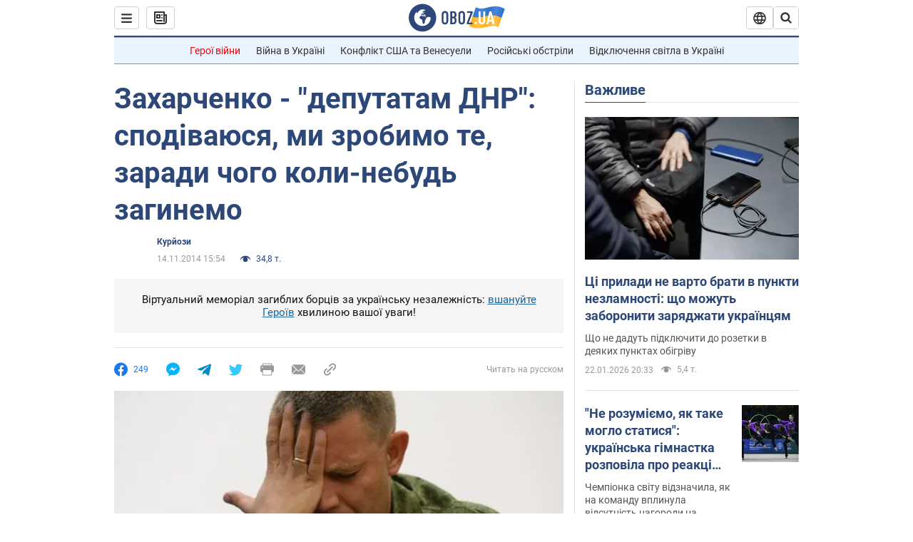

--- FILE ---
content_type: application/x-javascript; charset=utf-8
request_url: https://servicer.idealmedia.io/1418748/1?nocmp=1&sessionId=69730ef4-04c0f&sessionPage=1&sessionNumberWeek=1&sessionNumber=1&scale_metric_1=64.00&scale_metric_2=256.00&scale_metric_3=100.00&cbuster=1769148148899785431610&pvid=132a932b-a91c-46b5-9336-cbb8948e9413&implVersion=11&lct=1763555100&mp4=1&ap=1&consentStrLen=0&wlid=d10fdb98-b077-462f-90a7-38967d619aed&uniqId=02179&niet=4g&nisd=false&evt=%5B%7B%22event%22%3A1%2C%22methods%22%3A%5B1%2C2%5D%7D%2C%7B%22event%22%3A2%2C%22methods%22%3A%5B1%2C2%5D%7D%5D&pv=5&jsv=es6&dpr=1&hashCommit=cbd500eb&apt=2014-11-14T15%3A54%3A00&tfre=3393&w=0&h=1&tl=150&tlp=1&sz=0x1&szp=1&szl=1&cxurl=https%3A%2F%2Fwww.obozrevatel.com%2Fukr%2Fcurious%2F60384-zaharchenko-deputatam-dnr-spodivayusya-mi-zrobimo-te-zaradi-chogo-koli-nebud-zaginemo.htm&ref=&lu=https%3A%2F%2Fwww.obozrevatel.com%2Fukr%2Fcurious%2F60384-zaharchenko-deputatam-dnr-spodivayusya-mi-zrobimo-te-zaradi-chogo-koli-nebud-zaginemo.htm
body_size: 894
content:
var _mgq=_mgq||[];
_mgq.push(["IdealmediaLoadGoods1418748_02179",[
["tsn.ua","11961761","1","Після окупації саме цього міста рф хоче закінчити війну","Переможниця «Битви екстрасенсів», тарологиня Яна Пасинкова передбачила, що Росія планувала вийти до Одеси і після окупації півдня України закінчити війну.","0","","","","QrYxRSYeEc-V50a0NdNrvwSUDYvWrau8cDTXWXBb53EwTJzDlndJxZG2sYQLxm7SJP9NESf5a0MfIieRFDqB_Kldt0JdlZKDYLbkLtP-Q-WLcOUYI1g0bKKnt4Yask6V",{"i":"https://s-img.idealmedia.io/n/11961761/45x45/96x0x386x386/aHR0cDovL2ltZ2hvc3RzLmNvbS90LzIwMjYtMDEvNTA5MTUzLzlhMjU5ODJiM2ExM2I0YjVhNjViYWFiOTg1ODY2NDBlLmpwZWc.webp?v=1769148148-nmWJCDsSd7wRXwZ1uFVVdBDqNstzUxPYKy7BvPSj99s","l":"https://clck.idealmedia.io/pnews/11961761/i/1298901/pp/1/1?h=QrYxRSYeEc-V50a0NdNrvwSUDYvWrau8cDTXWXBb53EwTJzDlndJxZG2sYQLxm7SJP9NESf5a0MfIieRFDqB_Kldt0JdlZKDYLbkLtP-Q-WLcOUYI1g0bKKnt4Yask6V&utm_campaign=obozrevatel.com&utm_source=obozrevatel.com&utm_medium=referral&rid=193dcd8a-f821-11f0-a781-d404e6f97680&tt=Direct&att=3&afrd=296&iv=11&ct=1&gdprApplies=0&muid=q0msbD7qVR2m&st=-300&mp4=1&h2=RGCnD2pppFaSHdacZpvmnsy2GX6xlGXVu7txikoXAu9RGCPw-Jj4BtYdULfjGweqWZ1ZO-tw1p4XvU9aUf71HQ**","adc":[],"sdl":0,"dl":"","category":"Интересное","dbbr":0,"bbrt":0,"type":"e","media-type":"static","clicktrackers":[],"cta":"Читати далі","cdt":"","tri":"193ddf68-f821-11f0-a781-d404e6f97680","crid":"11961761"}],],
{"awc":{},"dt":"desktop","ts":"","tt":"Direct","isBot":1,"h2":"RGCnD2pppFaSHdacZpvmnsy2GX6xlGXVu7txikoXAu9RGCPw-Jj4BtYdULfjGweqWZ1ZO-tw1p4XvU9aUf71HQ**","ats":0,"rid":"193dcd8a-f821-11f0-a781-d404e6f97680","pvid":"132a932b-a91c-46b5-9336-cbb8948e9413","iv":11,"brid":32,"muidn":"q0msbD7qVR2m","dnt":2,"cv":2,"afrd":296,"consent":true,"adv_src_id":39175}]);
_mgqp();
